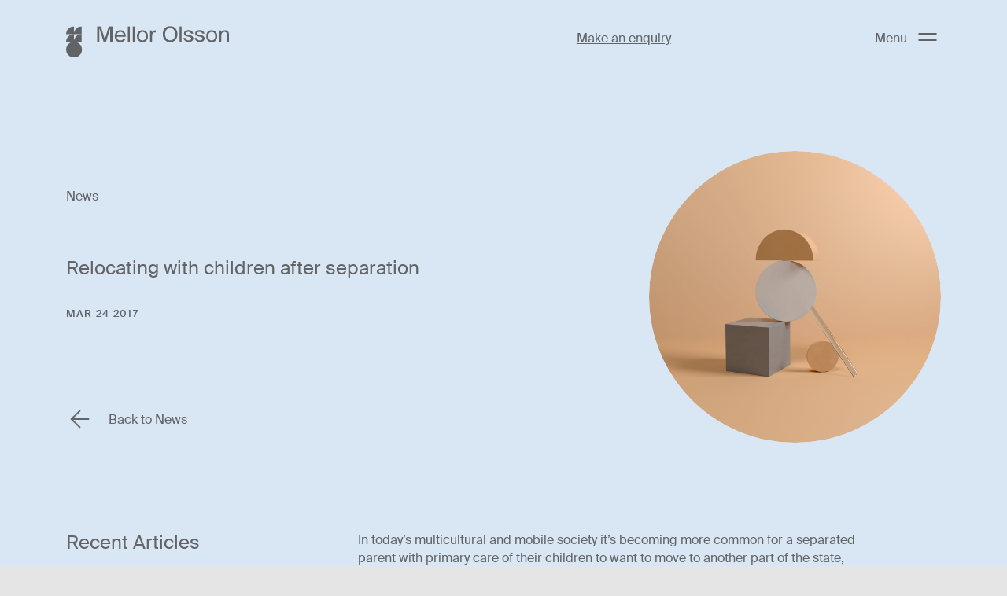

--- FILE ---
content_type: text/html; charset=UTF-8
request_url: https://www.molawyers.com.au/news-events/news/relocating-with-children-after-separation
body_size: 12769
content:
<!doctype html><html
class="no-js theme-sky" data-page="" lang="en-AU"><head><meta
charset="utf-8"><meta
content="IE=edge,chrome=1" http-equiv="X-UA-Compatible"><meta
http-equiv="x-ua-compatible" content="IE=edge" /><meta
content="width=device-width, initial-scale=1.0" name="viewport"><link
rel="apple-touch-icon" sizes="180x180" href="/apple-touch-icon.png"><link
rel="icon" type="image/png" sizes="32x32" href="/favicon-32x32.png"><link
rel="icon" type="image/png" sizes="16x16" href="/favicon-16x16.png"><link
rel="manifest" href="/site.webmanifest"><link
rel="mask-icon" href="/safari-pinned-tab.svg" color="#dfab7f"><meta
name="msapplication-TileColor" content="#d9e7f4"><meta
name="theme-color" content="#d9e7f4"><link
rel="stylesheet" href="/assets/build/css/main-4cd3dcd6ae.css" type="text/css">
<title>Relocating with children after separation • Mellor Olsson Lawyers</title>
<script>dl = [];
(function(w,d,s,l,i){w[l]=w[l]||[];w[l].push({'gtm.start':
new Date().getTime(),event:'gtm.js'});var f=d.getElementsByTagName(s)[0],
j=d.createElement(s),dl=l!='dataLayer'?'&l='+l:'';j.async=true;j.src=
'//www.googletagmanager.com/gtm.js?id='+i+dl;f.parentNode.insertBefore(j,f);
})(window,document,'script','dl','GTM-PFGSR9D');
</script><meta name="generator" content="SEOmatic">
<meta name="keywords" content="law firm,lawyers,south australia,australia,adelaide,legal practice,legal advice">
<meta name="description" content="Mellor Olsson is one of the largest and oldest law firms operating in South Australia, employing over 90 staff. We pride ourselves on being approachable and providing quality legal advice and service to our clients.">
<meta name="referrer" content="no-referrer-when-downgrade">
<meta name="robots" content="all">
<meta content="157972640894625" property="fb:profile_id">
<meta content="en_AU" property="og:locale">
<meta content="Mellor Olsson Lawyers" property="og:site_name">
<meta content="website" property="og:type">
<meta content="https://www.molawyers.com.au/news-events/news/relocating-with-children-after-separation" property="og:url">
<meta content="Relocating with children after separation" property="og:title">
<meta content="Mellor Olsson is one of the largest and oldest law firms operating in South Australia, employing over 90 staff. We pride ourselves on being approachable and providing quality legal advice and service to our clients." property="og:description">
<meta content="https://www.molawyers.com.au/assets/volumes/images/Logos/_1200x630_crop_center-center_82_none/shape-1.png?mtime=1571871107" property="og:image">
<meta content="1200" property="og:image:width">
<meta content="630" property="og:image:height">
<meta content="Relocating with children after separation" property="og:image:alt">
<meta content="https://www.linkedin.com/company/mellorolsson" property="og:see_also">
<meta content="https://www.facebook.com/mellorolsson" property="og:see_also">
<meta name="twitter:card" content="summary_large_image">
<meta name="twitter:creator" content="@">
<meta name="twitter:title" content="Relocating with children after separation">
<meta name="twitter:description" content="Mellor Olsson is one of the largest and oldest law firms operating in South Australia, employing over 90 staff. We pride ourselves on being approachable and providing quality legal advice and service to our clients.">
<meta name="twitter:image" content="https://www.molawyers.com.au/assets/volumes/images/Logos/_800x418_crop_center-center_82_none/shape-1.png?mtime=1571871107">
<meta name="twitter:image:width" content="800">
<meta name="twitter:image:height" content="418">
<meta name="twitter:image:alt" content="Relocating with children after separation">
<link href="https://www.molawyers.com.au/news-events/news/relocating-with-children-after-separation" rel="canonical">
<link href="https://www.molawyers.com.au/" rel="home">
<link type="text/plain" href="https://www.molawyers.com.au/humans.txt" rel="author">
<link href="https://www.molawyers.com.au/cpresources/a7ddade6/css/formie-theme.css?v=1762398877" rel="stylesheet"></head><body
data-icons="/assets/build/icons-e1598c9dc8.svg"><noscript><iframe src="//www.googletagmanager.com/ns.html?id=GTM-PFGSR9D"
height="0" width="0" style="display:none;visibility:hidden"></iframe></noscript>
<!--[if lt IE 10]><section
class="warning">
Did you know that your web browser is a bit old? Some of the content on this site might not work right as a result. <a
href="http://whatbrowser.org">Upgrade your browser</a> for a faster, better, and safer web experience.</section>
<![endif]--><a
class="skip-to-content" href="#main-content">
<span>Skip to main content</span>
</a><div
class="wrapper"><header
class="header theme-sky"><div
class="header__container"><a
class="header__logo" href="/">
<svg
id="Layer_1" version="1.1" viewbox="0 0 289 56" x="0" xml:space="preserve" xmlns="http://www.w3.org/2000/svg" y="0">
<path
class="st0" d="M14.1 56c7.8 0 14.1-6.3 14.1-14.1s-6.3-14.1-14.1-14.1S0 34.1 0 41.9 6.3 56 14.1 56zM0 14.4h13.9V.5C6.3.5 0 6.7 0 14.4z"/><path
class="st0" d="M13.7 14.4h13.9V.5c-7.7 0-13.9 6.2-13.9 13.9z"/><path
class="st0" d="M0 28.1h13.9V14.2C6.3 14.2 0 20.4 0 28.1z"/><path
class="st0" d="M13.7 28.1h13.9V14.2c-7.7 0-13.9 6.2-13.9 13.9zM59.1 4v24.1h-3.9V.5h6.5l7 23 7-23h6.5v27.6h-3.9V4l-7.6 24.1h-4.1L59.1 4zm31.4 17.9c.4.8.9 1.5 1.5 2s1.3.9 2 1.2c.7.3 1.5.4 2.2.4 1.5 0 2.7-.3 3.6-.9.9-.6 1.6-1.4 2-2.5h3.6c-.2.9-.6 1.7-1.1 2.5-.5.8-1.2 1.5-1.9 2-.8.6-1.7 1.1-2.7 1.4-1 .3-2.2.5-3.4.5-1.6 0-3.1-.3-4.3-.8-1.2-.5-2.3-1.3-3.1-2.2-.9-1-1.5-2.1-1.9-3.4-.4-1.3-.7-2.7-.7-4.2 0-1.6.2-3.1.8-4.4.5-1.3 1.2-2.4 2.1-3.4.9-.9 2-1.6 3.1-2.1 1.2-.5 2.5-.7 3.9-.7 1.6 0 2.9.3 4.2.9 1.2.6 2.3 1.4 3.1 2.5.8 1.1 1.4 2.3 1.8 3.7.4 1.4.5 2.9.4 4.6H90c-.1 1.1.1 2.1.5 2.9zm3.3-11.3c-.7.2-1.3.6-1.9 1-.6.5-1 1.1-1.4 1.8-.3.7-.5 1.6-.6 2.6H102c0-.7-.2-1.4-.4-2.1-.3-.7-.7-1.3-1.1-1.9-.5-.5-1.1-1-1.8-1.3-.7-.3-1.6-.5-2.5-.5-.9 0-1.6.1-2.4.4zm15.7 17.5V.5h3.5v27.6h-3.5zm8.9 0V.5h3.5v27.6h-3.5zm20.7-20.2c1.2.4 2.2 1.1 3.1 1.9.9.9 1.7 2 2.2 3.3.6 1.3.9 2.9.9 4.8 0 1.8-.3 3.4-.9 4.8-.6 1.3-1.3 2.5-2.2 3.3-.9.9-2 1.5-3.1 1.9-1.2.4-2.3.6-3.6.6-1.2 0-2.4-.2-3.6-.6-1.2-.4-2.2-1.1-3.1-1.9-.9-.9-1.7-2-2.2-3.3-.6-1.3-.9-2.9-.9-4.8 0-1.8.3-3.4.9-4.8.6-1.3 1.3-2.5 2.2-3.3.9-.9 2-1.5 3.1-1.9 1.2-.4 2.3-.6 3.6-.6 1.2 0 2.4.2 3.6.6zm-9.2 13.5c.3 1 .8 1.8 1.3 2.4.6.6 1.2 1.1 2 1.3.7.3 1.5.4 2.3.4.8 0 1.6-.2 2.3-.4.7-.3 1.4-.8 2-1.4.6-.6 1.2-1.4 1.6-2.4.3-.9.5-2.1.5-3.4 0-1.4-.3-2.5-.7-3.5-.3-1-.8-1.8-1.4-2.4-.6-.6-1.2-1.1-2-1.3-.7-.3-1.5-.4-2.3-.4-.8 0-1.6.1-2.3.4-.7.3-1.4.7-2 1.3-.6.6-1 1.4-1.3 2.4-.3 1-.5 2.1-.5 3.6 0 1.3.2 2.5.5 3.4zm28.5-10.3h-.9c-1.6 0-2.8.5-3.6 1.4-.8 1-1.2 2.6-1.2 4.8V28h-3.5V7.6h3.4v3.6c.5-1.2 1.3-2 2.2-2.7 1-.6 2.2-.9 3.5-1h1v3.7c-.3 0-.6-.1-.9-.1zm38.3 8.9c-.6 1.8-1.5 3.3-2.6 4.5-1.1 1.3-2.5 2.2-4.1 3-1.6.7-3.4 1.1-5.4 1.1-2 0-3.8-.4-5.4-1.1s-2.9-1.7-4.1-3c-1.1-1.3-2-2.8-2.6-4.5-.6-1.8-.9-3.7-.9-5.8s.3-4 .9-5.8c.6-1.8 1.5-3.3 2.6-4.5 1.1-1.3 2.5-2.2 4.1-2.9 1.6-.7 3.4-1.1 5.4-1.1 2 0 3.8.4 5.4 1.1 1.6.7 2.9 1.7 4.1 2.9 1.1 1.3 2 2.7 2.6 4.5.6 1.8.9 3.7.9 5.8 0 2.2-.3 4.1-.9 5.8zm-20.3-1c.4 1.4 1.1 2.5 1.9 3.5.8.9 1.8 1.6 2.8 2.1 1.1.5 2.3.7 3.6.7 1.2 0 2.4-.2 3.5-.7 1.1-.5 2-1.2 2.9-2.1.8-.9 1.4-2.1 1.9-3.5.4-1.4.7-2.9.7-4.7 0-1.8-.2-3.4-.7-4.7-.4-1.4-1.1-2.5-1.9-3.4-.8-.9-1.8-1.6-2.9-2.1s-2.3-.7-3.5-.7c-1.3 0-2.5.2-3.6.7-1.1.5-2 1.2-2.8 2.1-.8.9-1.4 2.1-1.9 3.4-.4 1.4-.7 2.9-.7 4.7 0 1.7.2 3.3.7 4.7zm25 9.1V.5h3.5v27.6h-3.5zM220.1 11c-.9-.5-1.9-.8-3.1-.8-.5 0-1 0-1.5.1s-1 .2-1.4.4c-.4.2-.7.5-1 .8-.2.3-.4.7-.4 1.2 0 .8.3 1.4.8 1.8.5.4 1.3.7 2.3.9l2.9.6c.9.2 1.8.4 2.7.7.8.3 1.6.7 2.2 1.1.7.4 1.1 1.1 1.6 1.7.4.7.6 1.5.6 2.5s-.2 1.9-.7 2.7c-.4.8-1 1.5-1.8 2-.7.5-1.6.9-2.7 1.2-1 .3-2.1.4-3.3.4-1.3 0-2.5-.2-3.6-.6-1-.4-1.9-.9-2.7-1.6-.7-.7-1.3-1.4-1.8-2.3-.4-.9-.7-1.8-.8-2.6h3.6c.3 1.3.8 2.3 1.7 3.1.8.7 2 1.1 3.6 1.1 1.3 0 2.5-.3 3.4-.8.9-.5 1.4-1.3 1.4-2.2 0-.5-.1-.9-.3-1.3-.2-.4-.5-.7-.9-1-.4-.3-.8-.5-1.3-.7-.5-.2-1-.3-1.6-.4l-3-.6-2.1-.6c-.7-.2-1.3-.6-1.9-1-.6-.5-1-1-1.3-1.6-.3-.7-.5-1.5-.5-2.4 0-.9.2-1.7.7-2.4.4-.7 1-1.3 1.8-1.8.7-.5 1.6-.9 2.6-1.1s2-.4 3.2-.4c2.2 0 4 .6 5.5 1.7 1.4 1.1 2.3 2.7 2.6 4.7H222c-.5-1.1-1-2-1.9-2.5zm20 0c-.9-.5-1.9-.8-3.1-.8-.5 0-1 0-1.5.1s-1 .2-1.4.4c-.4.2-.7.5-1 .8-.2.3-.4.7-.4 1.2 0 .8.3 1.4.8 1.8.5.4 1.3.7 2.3.9l2.9.6c.9.2 1.8.4 2.7.7.8.3 1.6.7 2.2 1.1.7.4 1.1 1.1 1.6 1.7.4.7.6 1.5.6 2.5s-.2 1.9-.7 2.7c-.4.8-1 1.5-1.8 2-.7.5-1.6.9-2.7 1.2-1 .3-2.1.4-3.3.4-1.3 0-2.5-.2-3.6-.6-1-.4-1.9-.9-2.7-1.6-.7-.7-1.3-1.4-1.8-2.3-.4-.9-.7-1.8-.8-2.6h3.6c.3 1.3.8 2.3 1.7 3.1.8.7 2 1.1 3.6 1.1 1.3 0 2.5-.3 3.4-.8.9-.5 1.4-1.3 1.4-2.2 0-.5-.1-.9-.3-1.3-.2-.4-.5-.7-.9-1-.4-.3-.8-.5-1.3-.7-.5-.2-1-.3-1.6-.4l-3-.6-2.1-.6c-.7-.2-1.3-.6-1.9-1-.6-.5-1-1-1.4-1.6-.3-.7-.5-1.5-.5-2.4 0-.9.2-1.7.7-2.4.4-.7 1-1.3 1.8-1.8.7-.5 1.6-.9 2.6-1.1s2-.4 3.2-.4c2.2 0 4 .6 5.5 1.7 1.4 1.1 2.3 2.7 2.6 4.7h-3.6c-.4-1.1-.9-2-1.8-2.5zm22-3.1c1.2.4 2.2 1.1 3.1 1.9.9.9 1.7 2 2.2 3.3.6 1.3.9 2.9.9 4.8 0 1.8-.3 3.4-.9 4.8-.6 1.3-1.3 2.5-2.2 3.3-.9.9-2 1.5-3.1 1.9-1.2.4-2.3.6-3.6.6-1.2 0-2.4-.2-3.6-.6-1.2-.4-2.2-1.1-3.1-1.9-.9-.9-1.7-2-2.2-3.3-.6-1.3-.9-2.9-.9-4.8 0-1.8.3-3.4.9-4.8.6-1.3 1.3-2.5 2.2-3.3.9-.9 2-1.5 3.1-1.9 1.2-.4 2.3-.6 3.6-.6 1.3 0 2.4.2 3.6.6zm-9.2 13.5c.3 1 .8 1.8 1.3 2.4.6.6 1.2 1.1 2 1.3.7.3 1.5.4 2.3.4s1.6-.2 2.3-.4c.7-.3 1.4-.8 2-1.4.6-.6 1-1.4 1.4-2.4.3-.9.5-2.1.5-3.4 0-1.4-.2-2.5-.5-3.5s-.8-1.8-1.4-2.4c-.6-.6-1.2-1.1-2-1.3-.7-.3-1.5-.4-2.3-.4s-1.6.1-2.3.4c-.7.3-1.4.7-2 1.3-.6.6-1 1.4-1.3 2.4-.3 1-.5 2.1-.5 3.6 0 1.3.2 2.5.5 3.4zm25.2-13.1c1.1-.7 2.5-1 4.2-1 1.2 0 2.3.2 3.1.6.9.4 1.6.9 2.1 1.6.5.7.9 1.5 1.1 2.5.2 1 .4 2 .4 3.2v12.9h-3.5V16.2c0-.8 0-1.6-.2-2.2-.1-.7-.3-1.3-.6-1.9-.3-.5-.7-1-1.3-1.3-.6-.3-1.4-.5-2.4-.5-1.7 0-3 .6-4 1.7s-1.4 2.8-1.4 5v11.1h-3.5V7.6h3.5v3.1c.6-1 1.5-1.8 2.5-2.4z"/></svg>
</a><div
class="header__column"><a
href="https://www.molawyers.com.au/contact#contactForm" class="header__cta">Make an enquiry</a><button
class="header__hamburger hamburger hamburger--collapse" data-smallmenu-trigger type="button">
<span
class="hamburger__label">
Menu
</span>
<span
class="hamburger__box">
<span
class="hamburger__inner"></span>
</span>
</button></div></div></header><nav
class="navigation theme-stone" data-smallmenu><div
class="navigation__container"><div
class="navigation__main-menu"><form
action="/search" class="form navigation__search">
<input
type="search" name="q" placeholder="Search"x class="navigation__search-input">
<button
type="submit" aria-label="Search" class="navigation__search-button">
<span
class="icon icon-search navigation__search-icon"
>
<svg><use
xlink:href="#icon-search"/></svg>
</span></button></form><ul
class="navigation__list"><li
class="navigation__item">
<a
href="https://www.molawyers.com.au/about" class="navigation__link">About</a></li><li
class="navigation__item">
<a
href="https://www.molawyers.com.au/services" class="navigation__link">Services</a></li><li
class="navigation__item">
<a
href="https://www.molawyers.com.au/team" class="navigation__link">Team</a></li><li
class="navigation__item">
<a
href="https://www.molawyers.com.au/news-events" class="navigation__link">News &amp; Events</a></li><li
class="navigation__item">
<a
href="https://www.molawyers.com.au/working-at-mellor-olsson-2-2" class="navigation__link">Working at Mellor Olsson</a></li><li
class="navigation__item">
<a
href="https://www.molawyers.com.au/careers" class="navigation__link">Careers</a></li><li
class="navigation__item">
<a
href="https://www.molawyers.com.au/contact" class="navigation__link">Contact</a></li></ul></div><div
class="navigation__contact-info contact-info"><ul
class="contact-info__list"><li
class="contact-info__item"><div
class="navigation__contact contact">
<a
href="tel:0884143400" class="contact__row contact__row--phone">Adelaide <br> 08 8414 3400</a></div></li><li
class="contact-info__item"><div
class="navigation__contact contact">
<a
href="tel:0886823133" class="contact__row contact__row--phone">Port Lincoln <br> 08 8682 3133</a></div></li><li
class="contact-info__item"><div
class="navigation__contact contact">
<a
href="tel:0888421833" class="contact__row contact__row--phone">Clare <br> 08 8842 1833</a></div></li><li
class="contact-info__item"><div
class="navigation__contact contact">
<a
href="tel:0885611000" class="contact__row contact__row--phone">Barossa Valley <br> 08 8561 1000</a></div></li><li
class="contact-info__item"><div
class="navigation__contact contact">
<a
href="tel:1300414414" class="contact__row contact__row--phone">Bordertown <br> 1300 414 414</a></div></li><li
class="contact-info__item"><div
class="navigation__contact contact">
<a
href="tel:1300414414" class="contact__row contact__row--phone">Kadina <br> 1300 414 414</a></div></li><li
class="contact-info__item"><div
class="navigation__contact contact">
<a
href="tel:1300414414" class="contact__row contact__row--phone">Keith <br> 1300 414 414</a></div></li><li
class="contact-info__item"><div
class="navigation__contact contact">
<a
href="tel:1300414414" class="contact__row contact__row--phone">McLaren Vale <br> 1300 414 414</a></div></li></ul></div></div></nav><div
class="container theme-sky"><section
class="banner banner--circle theme-sky"><div
class="banner__container"><div
class="banner__content"><div
class="banner__text">
<span
class="banner__heading">News</span><h1 class="banner__title">Relocating with children after separation</h1>
<span
class="banner__date">Mar 24 2017</span></div><div
class="banner__breadcrumbs">
<a
class="button button--back button--icon button--inline-block theme-sky"  href="https://www.molawyers.com.au/news-events/news"
><div
class="button__inner">
<span
class="button__text">Back to News</span>
<span
class="button__icon" aria-hidden="true">
<span
class="icon icon-arrow button__svg"
>
<svg><use
xlink:href="#icon-arrow"/></svg>
</span></span></div>
</a></div></div><figure
class="banner__figure">
<picture
class="lazy lazy--background banner__image"><img
class="lazyload lazy__image" src="data:image/svg+xml;charset=utf-8,%3Csvg%20xmlns%3D%27http%3A%2F%2Fwww.w3.org%2F2000%2Fsvg%27%20width%3D%27640%27%20height%3D%27640%27%20style%3D%27background%3Atransparent%27%2F%3E" alt="" data-parent-fit="cover" data-sizes="auto" data-src="https://www.molawyers.com.au/assets/resized/assets/build/img/shape-4-e30ff6a2d9_a28930b60decd87861cb5491ed347d73_dcd4b851eab0fdc82c7554dc6e8ca81c.png" data-srcset="https://www.molawyers.com.au/assets/resized/assets/build/img/shape-4-e30ff6a2d9_a28930b60decd87861cb5491ed347d73_dcd4b851eab0fdc82c7554dc6e8ca81c.png 640w 640h" /><div
class="lazy__placeholder" aria-hidden="true"></div></picture></figure></div></section><div
id="main-content"><main><section
class="internal theme-sky "><div
class="internal__container"><div
class="internal__content "><article
class="internal__article"><div
class="block block--rich-text"><div
class="richtext"><p>In today’s multicultural and mobile society it’s becoming more common for a separated parent with primary care of their children to want to move to another part of the state, country or overseas. The less frequently considered side of this is whether it is reasonable to disrupt the other parent’s relationship with their children because of one parent’s desire to move away from where they lived as a family.</p><p>Unfortunately, disputes over the relocation of a parent with their children are becoming more common.</p><p>When considering children’s matters, the<em> Family Law Act (Cth) 1975</em> prescribes that the court must have the best interests of the children as its paramount consideration. This may not always be aligned with the wishes of the parents and what they believe will make them happy.</p><p><em>“Whatever weight should be accorded to a right of freedom of mobility of a parent, it must defer to the expressed paramount consideration, the welfare of the child if that were to be adversely affected by a movement of a parent.” U v U [2002] HCA 36<strong> </strong>Gummow and Callinan JJ.</em></p><p>There are some very clear cut cases where relocation is necessary and deemed to be in the best interests of the children for example, where a child suffers from a medical condition and treatment is not available in their rural residential location.</p><p>An example where relocation might be acceptable is where the parent without primary care, who spends time with their children only during school holidays, has relocated away from their residential rural location and the primary parent and children also move to another location. This situation may be agreeable if there is no significant increase in travel costs involved for the parents as it doesn’t impact on the time the children spend or would have spent with their non-primary parent.</p><p>Other cases however are particularly difficult, hard fought, and controversial with a higher degree of complexity than ‘usual’ parenting matters, and are difficult to settle. These cases concern children who spend significant time and have a close relationship with each of their parents. The presence of extended family members, their role in caring for the children and the children’s relationship with them is also of relevance.</p><p>If you are the parent who is wishing to relocate, you must consider how your relocation will affect the children’s relationship with their other parent. If the children are younger than 12 years of age then an interruption in the time they usually spend with their other parent will have a long term and significant effect on their relationship. Children older than this may have already built a strong bond with their non-primary parent and not seeing them weekly will not necessarily have an impact on this relationship. As children get older, they are also better able to independently communicate with others, including relatives, thus maintaining a close bond and relationship.</p><p>A relocation with children overseas is a much more difficult and complex decision as it involves a possible change in culture and language and there may be political instability in the chosen country. Often we see a primary parent who wishes to relocate back to their own country of origin where they have relatives and a support network but this may not be the children’s country of birth, or even a place with which they are familiar. There are many factors to consider in these cases including those mentioned above as well as the economic circumstances of the parties, their ability to fund the children’s future travel between countries to see the other parent and their willingness to assist in keeping up the relationship of the children with the ‘left behind’ parent.</p><p>Taking children out of the country and keeping them there against the wishes of the other parent involves additional issues, some of which require urgent action. For example, the laws in some other countries do not allow for much recognition of rights and principles which are fundamental to family law in Australia.</p><p>If you are considering relocating with your children or you believe the other parent of your children wishes to do so, or has done so, you should speak to a Family Law specialist immediately. Relocation disputes often find their way into the Court and can then take a significant period of time to resolve so it’s important to get legal advice as soon as you can.</p></div></div></article></div><aside
class="internal__aside"><div
class="list"><h2 class="list__heading">
Recent Articles</h2><ul
class="list__container"><li
class="list__item">
<a
href="https://www.molawyers.com.au/news-events/news/personal-injury-september-article" class="list__link">
<span
class="list__label">Face Value: The Legal Cost of Beauty</span>
<span
class="list__icon">
<span
class="icon icon-arrow"
>
<svg><use
xlink:href="#icon-arrow"/></svg>
</span></span>
</a></li><li
class="list__item">
<a
href="https://www.molawyers.com.au/news-events/news/christmas-arrangements-for-separated-families" class="list__link">
<span
class="list__label">Christmas Arrangements for Separated Families</span>
<span
class="list__icon">
<span
class="icon icon-arrow"
>
<svg><use
xlink:href="#icon-arrow"/></svg>
</span></span>
</a></li><li
class="list__item">
<a
href="https://www.molawyers.com.au/news-events/news/set-off-clauses-under-fire-federal-court-reshapes-salary-arrangements" class="list__link">
<span
class="list__label">Set-off clauses under fire: Federal Court reshapes salary arrangements</span>
<span
class="list__icon">
<span
class="icon icon-arrow"
>
<svg><use
xlink:href="#icon-arrow"/></svg>
</span></span>
</a></li><li
class="list__item">
<a
href="https://www.molawyers.com.au/news-events/news/have-you-reviewed-your-discretionary-trust-lately-frequently-asked-questions" class="list__link">
<span
class="list__label">Have you reviewed your discretionary trust lately? Frequently asked questions</span>
<span
class="list__icon">
<span
class="icon icon-arrow"
>
<svg><use
xlink:href="#icon-arrow"/></svg>
</span></span>
</a></li><li
class="list__item">
<a
href="https://www.molawyers.com.au/news-events/news/recent-changes-to-the-retail-and-commercial-leases-1995-what-landlords-and-tenants-need-to-know" class="list__link">
<span
class="list__label">Recent Changes to the Retail and Commercial Leases Act 1995: What Landlords and Tenants Need to Know</span>
<span
class="list__icon">
<span
class="icon icon-arrow"
>
<svg><use
xlink:href="#icon-arrow"/></svg>
</span></span>
</a></li></ul></div><div
class="list"><h2 class="list__heading">
Related Individual Services</h2><ul
class="list__container"><li
class="list__item">
<a
href="https://www.molawyers.com.au/services/individual/divorce-family-issues" class="list__link">
<span
class="list__label">Divorce &amp; Family Issues</span>
<span
class="list__icon">
<span
class="icon icon-arrow"
>
<svg><use
xlink:href="#icon-arrow"/></svg>
</span></span>
</a></li></ul></div></aside></div></section></main></div></div><footer
class="footer theme-sky"><div
id="mailinglist" class="form-block  theme-stone "><div
class="form-block__container"><div
class="form-block__column form-block__column--image"><picture
class="lazy lazy--background">
<img
class="lazyload lazy__image" src="data:image/svg+xml;charset=utf-8,%3Csvg%20xmlns%3D%27http%3A%2F%2Fwww.w3.org%2F2000%2Fsvg%27%20width%3D%27825%27%20height%3D%27594%27%20style%3D%27background%3Atransparent%27%2F%3E" alt="Simple Mellor 2019 08 Aug 30 1874" data-parent-fit="cover" data-sizes="auto" data-src="https://www.molawyers.com.au/assets/resized/images/Photos/Square/5531/Simple_Mellor_2019_08_Aug_30_1874_a28930b60decd87861cb5491ed347d73_79bc25a238cf8c49af70481f1e893f6d.jpg" data-srcset="https://www.molawyers.com.au/assets/resized/images/Photos/Square/5531/Simple_Mellor_2019_08_Aug_30_1874_a28930b60decd87861cb5491ed347d73_79bc25a238cf8c49af70481f1e893f6d.jpg 825w 594h" /><div
class="lazy__placeholder" aria-hidden="true"></div>
</picture></div><div
class="form-block__column form-block__column--copy"><h2 class="form-block__heading">Subscribe</h2><div
class="form-block__summary">Subscribe to receive news and event information</div><div
class="form-block__form"><div
class="fui-i"><form
id="fui-mailingList-tbmcos" class="fui-form fui-labels-above-input" method="post" enctype="multipart/form-data" accept-charset="utf-8" data-fui-form="{&quot;formHashId&quot;:&quot;fui-mailingList-tbmcos&quot;,&quot;formId&quot;:41918,&quot;formHandle&quot;:&quot;mailingList&quot;,&quot;registeredJs&quot;:[{&quot;src&quot;:&quot;https:\/\/www.molawyers.com.au\/cpresources\/a7ddade6\/js\/captchas\/recaptcha-v3.js?v=1762398877&quot;,&quot;module&quot;:&quot;FormieRecaptchaV3&quot;,&quot;settings&quot;:{&quot;siteKey&quot;:&quot;6LdZXgIqAAAAAK-F1TFx_ZUC7JqDWo7YC766MSd2&quot;,&quot;formId&quot;:&quot;fui-mailingList-tbmcos&quot;,&quot;theme&quot;:&quot;light&quot;,&quot;size&quot;:&quot;normal&quot;,&quot;badge&quot;:&quot;bottomright&quot;,&quot;language&quot;:&quot;en-GB&quot;,&quot;submitMethod&quot;:&quot;ajax&quot;,&quot;hasMultiplePages&quot;:false,&quot;loadingMethod&quot;:&quot;asyncDefer&quot;,&quot;enterpriseType&quot;:&quot;score&quot;}}],&quot;settings&quot;:{&quot;submitMethod&quot;:&quot;ajax&quot;,&quot;submitActionMessage&quot;:&quot;&lt;p&gt;Form has been successfully submitted.&lt;\/p&gt;&quot;,&quot;submitActionMessageTimeout&quot;:null,&quot;submitActionMessagePosition&quot;:&quot;top-form&quot;,&quot;submitActionFormHide&quot;:true,&quot;submitAction&quot;:&quot;message&quot;,&quot;submitActionTab&quot;:null,&quot;errorMessage&quot;:&quot;&lt;p&gt;Couldn’t save submission due to errors.&lt;\/p&gt;&quot;,&quot;errorMessagePosition&quot;:&quot;top-form&quot;,&quot;loadingIndicator&quot;:null,&quot;loadingIndicatorText&quot;:null,&quot;validationOnSubmit&quot;:true,&quot;validationOnFocus&quot;:false,&quot;scrollToTop&quot;:true,&quot;hasMultiplePages&quot;:false,&quot;pages&quot;:[{&quot;settings&quot;:{&quot;submitButtonLabel&quot;:&quot;Submit&quot;,&quot;backButtonLabel&quot;:&quot;Previous&quot;,&quot;showBackButton&quot;:true,&quot;saveButtonLabel&quot;:&quot;Save&quot;,&quot;showSaveButton&quot;:false,&quot;saveButtonStyle&quot;:&quot;link&quot;,&quot;buttonsPosition&quot;:&quot;left&quot;,&quot;cssClasses&quot;:null,&quot;containerAttributes&quot;:null,&quot;inputAttributes&quot;:null,&quot;enableNextButtonConditions&quot;:false,&quot;nextButtonConditions&quot;:[],&quot;enablePageConditions&quot;:false,&quot;pageConditions&quot;:[],&quot;enableJsEvents&quot;:false,&quot;jsGtmEventOptions&quot;:[]},&quot;id&quot;:398,&quot;layoutId&quot;:60,&quot;name&quot;:&quot;Page 1&quot;,&quot;uid&quot;:&quot;0d36d729-0c81-484f-b4d7-c9e9050a5508&quot;,&quot;userCondition&quot;:null,&quot;elementCondition&quot;:null}],&quot;themeConfig&quot;:{&quot;loading&quot;:{&quot;class&quot;:&quot;fui-loading&quot;},&quot;errorMessage&quot;:{&quot;class&quot;:&quot;fui-error-message&quot;},&quot;disabled&quot;:{&quot;class&quot;:&quot;fui-disabled&quot;},&quot;tabError&quot;:{&quot;class&quot;:&quot;fui-tab-error&quot;},&quot;tabActive&quot;:{&quot;class&quot;:&quot;fui-tab-active&quot;},&quot;tabComplete&quot;:{&quot;class&quot;:&quot;fui-tab-complete&quot;},&quot;successMessage&quot;:{&quot;class&quot;:&quot;fui-success-message&quot;},&quot;alert&quot;:{&quot;class&quot;:&quot;fui-alert&quot;},&quot;alertError&quot;:{&quot;class&quot;:&quot;fui-alert fui-alert-error fui-alert-top-form&quot;,&quot;role&quot;:&quot;alert&quot;,&quot;data-fui-alert&quot;:true},&quot;alertSuccess&quot;:{&quot;class&quot;:&quot;fui-alert fui-alert-success fui-alert-top-form&quot;,&quot;role&quot;:&quot;alert&quot;,&quot;data-fui-alert&quot;:true},&quot;page&quot;:{&quot;id&quot;:&quot;fui-mailingList-tbmcos-p-398&quot;,&quot;class&quot;:&quot;fui-page&quot;,&quot;data-index&quot;:&quot;0&quot;,&quot;data-id&quot;:&quot;398&quot;,&quot;data-fui-page&quot;:true},&quot;progress&quot;:{&quot;class&quot;:&quot;fui-progress&quot;,&quot;data-fui-progress&quot;:true},&quot;tab&quot;:{&quot;class&quot;:&quot;fui-tab&quot;},&quot;success&quot;:{&quot;class&quot;:&quot;fui-success&quot;},&quot;error&quot;:{&quot;class&quot;:&quot;fui-error-message&quot;},&quot;fieldErrors&quot;:{&quot;class&quot;:&quot;fui-errors&quot;},&quot;fieldError&quot;:{&quot;class&quot;:&quot;fui-error-message&quot;}},&quot;redirectUrl&quot;:&quot;&quot;,&quot;currentPageId&quot;:398,&quot;outputJsTheme&quot;:true,&quot;enableUnloadWarning&quot;:true,&quot;enableBackSubmission&quot;:true,&quot;ajaxTimeout&quot;:10,&quot;outputConsoleMessages&quot;:true,&quot;baseActionUrl&quot;:&quot;https:\/\/www.molawyers.com.au\/index.php?p=actions&quot;,&quot;refreshTokenUrl&quot;:&quot;https:\/\/www.molawyers.com.au\/index.php?p=actions\/formie\/forms\/refresh-tokens&amp;form=FORM_PLACEHOLDER&quot;,&quot;scriptAttributes&quot;:[]}}" data-form-submit-method="ajax" data-form-submit-action="message"><input
type="hidden" name="CRAFT_CSRF_TOKEN" value="CXzPx8qL-Qey5n0wHUM7TFUomP6nB9X0x9dLIVSD5gDN8ytKiRo3JWRPuJOjyKkzn54uBW4WWgM5Xv-P0UOcl5WEPmhk8rM3m6VxLvprABU=" autocomplete="off"><input
type="hidden" name="action" value="formie/submissions/submit"><input
type="hidden" name="submitAction" value="submit"><input
type="hidden" name="handle" value="mailingList"><input
type="hidden" name="siteId" value="1"><div
class="fui-form-container"><div
id="fui-mailingList-tbmcos-p-398" class="fui-page" data-index="0" data-id="398" data-fui-page><div
class="fui-page-container"><div
class="fui-row fui-page-row" data-fui-field-count="1"><div
class="fui-field fui-type-single-line-text fui-label-above-input fui-subfield-label-above-input fui-instructions-above-input fui-field-required fui-page-field" data-field-handle="fullName" data-field-type="single-line-text"><div
class="fui-field-container"><label
class="fui-label" for="fui-mailingList-tbmcos-fields-fullName">Full name&nbsp;<span
class="fui-required" aria-hidden="true">*</span></label><div
class="fui-input-container"><input
type="text" id="fui-mailingList-tbmcos-fields-fullName" class="fui-input" name="fields[fullName]" value="" required data-fui-id="mailingList-fullName"></div></div></div></div><div
class="fui-row fui-page-row" data-fui-field-count="1"><div
class="fui-field fui-type-email fui-label-above-input fui-subfield-label-above-input fui-instructions-above-input fui-field-required fui-page-field" data-field-handle="email" data-field-type="email"><div
class="fui-field-container"><label
class="fui-label" for="fui-mailingList-tbmcos-fields-email">Email&nbsp;<span
class="fui-required" aria-hidden="true">*</span></label><div
class="fui-input-container"><input
type="email" id="fui-mailingList-tbmcos-fields-email" class="fui-input" name="fields[email]" value="" autocomplete="email" required data-fui-id="mailingList-email"></div></div></div></div></div><div
class="formie-recaptcha-placeholder" data-recaptcha-placeholder></div><div
class="fui-btn-wrapper fui-btn-left"><button
type="submit" class="fui-btn fui-submit" data-submit-action="submit">Submit</button></div></div></div></form></div></div></div></div></div><div
class="footer__container"><div
class="footer__brand"><div
class="footer__logo">
<svg
id="Layer_1" version="1.1" viewbox="0 0 289 56" x="0" xml:space="preserve" xmlns="http://www.w3.org/2000/svg" y="0">
<path
class="st0" d="M14.1 56c7.8 0 14.1-6.3 14.1-14.1s-6.3-14.1-14.1-14.1S0 34.1 0 41.9 6.3 56 14.1 56zM0 14.4h13.9V.5C6.3.5 0 6.7 0 14.4z"/><path
class="st0" d="M13.7 14.4h13.9V.5c-7.7 0-13.9 6.2-13.9 13.9z"/><path
class="st0" d="M0 28.1h13.9V14.2C6.3 14.2 0 20.4 0 28.1z"/><path
class="st0" d="M13.7 28.1h13.9V14.2c-7.7 0-13.9 6.2-13.9 13.9zM59.1 4v24.1h-3.9V.5h6.5l7 23 7-23h6.5v27.6h-3.9V4l-7.6 24.1h-4.1L59.1 4zm31.4 17.9c.4.8.9 1.5 1.5 2s1.3.9 2 1.2c.7.3 1.5.4 2.2.4 1.5 0 2.7-.3 3.6-.9.9-.6 1.6-1.4 2-2.5h3.6c-.2.9-.6 1.7-1.1 2.5-.5.8-1.2 1.5-1.9 2-.8.6-1.7 1.1-2.7 1.4-1 .3-2.2.5-3.4.5-1.6 0-3.1-.3-4.3-.8-1.2-.5-2.3-1.3-3.1-2.2-.9-1-1.5-2.1-1.9-3.4-.4-1.3-.7-2.7-.7-4.2 0-1.6.2-3.1.8-4.4.5-1.3 1.2-2.4 2.1-3.4.9-.9 2-1.6 3.1-2.1 1.2-.5 2.5-.7 3.9-.7 1.6 0 2.9.3 4.2.9 1.2.6 2.3 1.4 3.1 2.5.8 1.1 1.4 2.3 1.8 3.7.4 1.4.5 2.9.4 4.6H90c-.1 1.1.1 2.1.5 2.9zm3.3-11.3c-.7.2-1.3.6-1.9 1-.6.5-1 1.1-1.4 1.8-.3.7-.5 1.6-.6 2.6H102c0-.7-.2-1.4-.4-2.1-.3-.7-.7-1.3-1.1-1.9-.5-.5-1.1-1-1.8-1.3-.7-.3-1.6-.5-2.5-.5-.9 0-1.6.1-2.4.4zm15.7 17.5V.5h3.5v27.6h-3.5zm8.9 0V.5h3.5v27.6h-3.5zm20.7-20.2c1.2.4 2.2 1.1 3.1 1.9.9.9 1.7 2 2.2 3.3.6 1.3.9 2.9.9 4.8 0 1.8-.3 3.4-.9 4.8-.6 1.3-1.3 2.5-2.2 3.3-.9.9-2 1.5-3.1 1.9-1.2.4-2.3.6-3.6.6-1.2 0-2.4-.2-3.6-.6-1.2-.4-2.2-1.1-3.1-1.9-.9-.9-1.7-2-2.2-3.3-.6-1.3-.9-2.9-.9-4.8 0-1.8.3-3.4.9-4.8.6-1.3 1.3-2.5 2.2-3.3.9-.9 2-1.5 3.1-1.9 1.2-.4 2.3-.6 3.6-.6 1.2 0 2.4.2 3.6.6zm-9.2 13.5c.3 1 .8 1.8 1.3 2.4.6.6 1.2 1.1 2 1.3.7.3 1.5.4 2.3.4.8 0 1.6-.2 2.3-.4.7-.3 1.4-.8 2-1.4.6-.6 1.2-1.4 1.6-2.4.3-.9.5-2.1.5-3.4 0-1.4-.3-2.5-.7-3.5-.3-1-.8-1.8-1.4-2.4-.6-.6-1.2-1.1-2-1.3-.7-.3-1.5-.4-2.3-.4-.8 0-1.6.1-2.3.4-.7.3-1.4.7-2 1.3-.6.6-1 1.4-1.3 2.4-.3 1-.5 2.1-.5 3.6 0 1.3.2 2.5.5 3.4zm28.5-10.3h-.9c-1.6 0-2.8.5-3.6 1.4-.8 1-1.2 2.6-1.2 4.8V28h-3.5V7.6h3.4v3.6c.5-1.2 1.3-2 2.2-2.7 1-.6 2.2-.9 3.5-1h1v3.7c-.3 0-.6-.1-.9-.1zm38.3 8.9c-.6 1.8-1.5 3.3-2.6 4.5-1.1 1.3-2.5 2.2-4.1 3-1.6.7-3.4 1.1-5.4 1.1-2 0-3.8-.4-5.4-1.1s-2.9-1.7-4.1-3c-1.1-1.3-2-2.8-2.6-4.5-.6-1.8-.9-3.7-.9-5.8s.3-4 .9-5.8c.6-1.8 1.5-3.3 2.6-4.5 1.1-1.3 2.5-2.2 4.1-2.9 1.6-.7 3.4-1.1 5.4-1.1 2 0 3.8.4 5.4 1.1 1.6.7 2.9 1.7 4.1 2.9 1.1 1.3 2 2.7 2.6 4.5.6 1.8.9 3.7.9 5.8 0 2.2-.3 4.1-.9 5.8zm-20.3-1c.4 1.4 1.1 2.5 1.9 3.5.8.9 1.8 1.6 2.8 2.1 1.1.5 2.3.7 3.6.7 1.2 0 2.4-.2 3.5-.7 1.1-.5 2-1.2 2.9-2.1.8-.9 1.4-2.1 1.9-3.5.4-1.4.7-2.9.7-4.7 0-1.8-.2-3.4-.7-4.7-.4-1.4-1.1-2.5-1.9-3.4-.8-.9-1.8-1.6-2.9-2.1s-2.3-.7-3.5-.7c-1.3 0-2.5.2-3.6.7-1.1.5-2 1.2-2.8 2.1-.8.9-1.4 2.1-1.9 3.4-.4 1.4-.7 2.9-.7 4.7 0 1.7.2 3.3.7 4.7zm25 9.1V.5h3.5v27.6h-3.5zM220.1 11c-.9-.5-1.9-.8-3.1-.8-.5 0-1 0-1.5.1s-1 .2-1.4.4c-.4.2-.7.5-1 .8-.2.3-.4.7-.4 1.2 0 .8.3 1.4.8 1.8.5.4 1.3.7 2.3.9l2.9.6c.9.2 1.8.4 2.7.7.8.3 1.6.7 2.2 1.1.7.4 1.1 1.1 1.6 1.7.4.7.6 1.5.6 2.5s-.2 1.9-.7 2.7c-.4.8-1 1.5-1.8 2-.7.5-1.6.9-2.7 1.2-1 .3-2.1.4-3.3.4-1.3 0-2.5-.2-3.6-.6-1-.4-1.9-.9-2.7-1.6-.7-.7-1.3-1.4-1.8-2.3-.4-.9-.7-1.8-.8-2.6h3.6c.3 1.3.8 2.3 1.7 3.1.8.7 2 1.1 3.6 1.1 1.3 0 2.5-.3 3.4-.8.9-.5 1.4-1.3 1.4-2.2 0-.5-.1-.9-.3-1.3-.2-.4-.5-.7-.9-1-.4-.3-.8-.5-1.3-.7-.5-.2-1-.3-1.6-.4l-3-.6-2.1-.6c-.7-.2-1.3-.6-1.9-1-.6-.5-1-1-1.3-1.6-.3-.7-.5-1.5-.5-2.4 0-.9.2-1.7.7-2.4.4-.7 1-1.3 1.8-1.8.7-.5 1.6-.9 2.6-1.1s2-.4 3.2-.4c2.2 0 4 .6 5.5 1.7 1.4 1.1 2.3 2.7 2.6 4.7H222c-.5-1.1-1-2-1.9-2.5zm20 0c-.9-.5-1.9-.8-3.1-.8-.5 0-1 0-1.5.1s-1 .2-1.4.4c-.4.2-.7.5-1 .8-.2.3-.4.7-.4 1.2 0 .8.3 1.4.8 1.8.5.4 1.3.7 2.3.9l2.9.6c.9.2 1.8.4 2.7.7.8.3 1.6.7 2.2 1.1.7.4 1.1 1.1 1.6 1.7.4.7.6 1.5.6 2.5s-.2 1.9-.7 2.7c-.4.8-1 1.5-1.8 2-.7.5-1.6.9-2.7 1.2-1 .3-2.1.4-3.3.4-1.3 0-2.5-.2-3.6-.6-1-.4-1.9-.9-2.7-1.6-.7-.7-1.3-1.4-1.8-2.3-.4-.9-.7-1.8-.8-2.6h3.6c.3 1.3.8 2.3 1.7 3.1.8.7 2 1.1 3.6 1.1 1.3 0 2.5-.3 3.4-.8.9-.5 1.4-1.3 1.4-2.2 0-.5-.1-.9-.3-1.3-.2-.4-.5-.7-.9-1-.4-.3-.8-.5-1.3-.7-.5-.2-1-.3-1.6-.4l-3-.6-2.1-.6c-.7-.2-1.3-.6-1.9-1-.6-.5-1-1-1.4-1.6-.3-.7-.5-1.5-.5-2.4 0-.9.2-1.7.7-2.4.4-.7 1-1.3 1.8-1.8.7-.5 1.6-.9 2.6-1.1s2-.4 3.2-.4c2.2 0 4 .6 5.5 1.7 1.4 1.1 2.3 2.7 2.6 4.7h-3.6c-.4-1.1-.9-2-1.8-2.5zm22-3.1c1.2.4 2.2 1.1 3.1 1.9.9.9 1.7 2 2.2 3.3.6 1.3.9 2.9.9 4.8 0 1.8-.3 3.4-.9 4.8-.6 1.3-1.3 2.5-2.2 3.3-.9.9-2 1.5-3.1 1.9-1.2.4-2.3.6-3.6.6-1.2 0-2.4-.2-3.6-.6-1.2-.4-2.2-1.1-3.1-1.9-.9-.9-1.7-2-2.2-3.3-.6-1.3-.9-2.9-.9-4.8 0-1.8.3-3.4.9-4.8.6-1.3 1.3-2.5 2.2-3.3.9-.9 2-1.5 3.1-1.9 1.2-.4 2.3-.6 3.6-.6 1.3 0 2.4.2 3.6.6zm-9.2 13.5c.3 1 .8 1.8 1.3 2.4.6.6 1.2 1.1 2 1.3.7.3 1.5.4 2.3.4s1.6-.2 2.3-.4c.7-.3 1.4-.8 2-1.4.6-.6 1-1.4 1.4-2.4.3-.9.5-2.1.5-3.4 0-1.4-.2-2.5-.5-3.5s-.8-1.8-1.4-2.4c-.6-.6-1.2-1.1-2-1.3-.7-.3-1.5-.4-2.3-.4s-1.6.1-2.3.4c-.7.3-1.4.7-2 1.3-.6.6-1 1.4-1.3 2.4-.3 1-.5 2.1-.5 3.6 0 1.3.2 2.5.5 3.4zm25.2-13.1c1.1-.7 2.5-1 4.2-1 1.2 0 2.3.2 3.1.6.9.4 1.6.9 2.1 1.6.5.7.9 1.5 1.1 2.5.2 1 .4 2 .4 3.2v12.9h-3.5V16.2c0-.8 0-1.6-.2-2.2-.1-.7-.3-1.3-.6-1.9-.3-.5-.7-1-1.3-1.3-.6-.3-1.4-.5-2.4-.5-1.7 0-3 .6-4 1.7s-1.4 2.8-1.4 5v11.1h-3.5V7.6h3.5v3.1c.6-1 1.5-1.8 2.5-2.4z"/></svg></div><div
class="footer__social social">
<a href="https://facebook.com/mellorolsson" target="_blank" class="social__item">
<span
class="icon icon-facebook social__icon"
>
<svg><use
xlink:href="#icon-facebook"/></svg>
</span></a>
<a
href="https://www.linkedin.com/company/mellorolsson" target="_blank" class="social__item">
<span
class="icon icon-linkedin social__icon"
>
<svg><use
xlink:href="#icon-linkedin"/></svg>
</span></a></div></div><div
class="footer__navigation"><nav
class="footer-nav">
<a
href="https://www.molawyers.com.au/contact" class="footer-nav__link">Contact</a>
<a
href="https://www.molawyers.com.au/privacy-statement" class="footer-nav__link">Privacy</a>
<a
href="https://www.molawyers.com.au/terms-of-use" class="footer-nav__link">Terms of Use</a></nav><div
class="footer__colophon colophon"><div
class="colophon__item">&copy; 2026 Mellor Olsson</div><div
class="colophon__item">
<a
href="https://webdesignadelaide.com.au" target="_blank">Website by </a>
<a
href="https://simple.com.au" target="_blank">Simple</a></div></div></div><div
class="footer__affiliations">
<svg
width="97" height="33" viewBox="0 0 97 33" fill="none" xmlns="http://www.w3.org/2000/svg"><path
d="M36.713 0L32.47 7.79l11.598 7.205L36.712 0zm-16.86.716L0 13.046l5.909 18.065 9.916-6.159V14.564h12.958v15.334l7.93 3.022 7.896-16.831L19.853.716zm7.91 28.79V15.578H16.846v9.765l.647.246v-8.565h7.942v11.594l2.328.888zm-3.348-1.279V18.038h-5.909v1.445h4.015v8.021l1.894.723zm54.225 2.685l.474-1.399a12.4 12.4 0 0 0 .24-.875h.02c.073.278.147.563.247.882l.48 1.392h-1.46zm.367-2.824l-1.654 4.832H78l.507-1.518h1.727l.52 1.518h.674l-1.66-4.832h-.76zm-5.062-7.02c0 1.816-.6 2.698-1.827 2.698-1.214 0-1.814-.968-1.814-2.698v-6.504H67.21v6.252c0 3.666 1.674 5.383 4.821 5.383 3.228 0 5.009-1.784 5.009-5.317v-6.318h-3.095v6.503zm-.94 9.28h-.64v-1.756c.107-.027.32-.06.62-.06.667 0 1.12.272 1.12.895-.006.557-.426.921-1.1.921zm.814.265v-.02c.507-.172.913-.596.913-1.226 0-.378-.146-.71-.38-.921-.3-.272-.74-.405-1.414-.405-.426 0-.887.047-1.207.106v4.76h.627v-2.081h.594c.567.02.84.271.98.941.133.603.24 1.014.32 1.153h.647c-.093-.185-.207-.656-.367-1.325-.12-.504-.346-.849-.713-.982zm-8.403-1.995h1.48v4.302h.634v-4.302h1.487v-.53h-3.601v.53zm-4.548-4.846h-.034c-1.487 0-2.407-1.425-2.394-3.48 0-1.989.907-3.48 2.394-3.48 1.5 0 2.394 1.498 2.394 3.467-.006 2.061-.88 3.493-2.36 3.493zm.033-9.393c-3.535 0-5.722 2.651-5.722 5.98 0 3.174 1.967 5.84 5.535 5.84h.02c3.535 0 5.762-2.347 5.762-6.033-.006-3.056-1.887-5.787-5.595-5.787zm33.311 16.533l.474-1.399c.093-.292.173-.597.24-.875h.02c.073.278.147.563.247.882l.48 1.392h-1.46zm1.127-2.824h-.76l-1.654 4.832h.647l.507-1.518h1.727l.52 1.518H97l-1.66-4.832zm-5.808 4.832h.633v-4.832h-.633v4.832zm-4.729-4.832h-.633v4.832h2.714v-.523H84.81v-4.31h-.007zm1.761-13.524H77.54v2.579h2.941v8.87h3.094v-8.87h2.988v-2.579zm3.601 6.928h3.742v4.52H97V14.565h-3.094v4.243h-3.742v-4.243H87.07v11.449h3.094v-4.521zm-41.947 9.42l.473-1.399c.093-.292.174-.597.24-.875h.02c.073.278.147.563.247.882l.48 1.392h-1.46zm.366-2.824L46.93 32.92h.647l.507-1.518h1.72l.521 1.518h.674l-1.661-4.832h-.754zm1.34-4.422a6.942 6.942 0 0 1-2.987-.716l-.58 2.533c.647.338 2 .696 3.381.696 3.368 0 4.902-1.684 4.902-3.653 0-1.598-.92-2.685-2.988-3.447-1.454-.544-2.067-.763-2.067-1.34 0-.51.513-.848 1.453-.848 1.148 0 2.001.325 2.495.544l.647-2.46c-.754-.325-1.741-.576-3.108-.576-2.908 0-4.628 1.564-4.628 3.586 0 1.697 1.3 2.751 3.247 3.447 1.3.444 1.814.75 1.814 1.306-.006.57-.52.928-1.58.928zm6.556 7.286c0 1.06-.466 1.538-1.18 1.538-.647 0-1.134-.458-1.134-1.538v-2.87h-.633v2.843c0 1.505.747 2.068 1.747 2.068 1.054 0 1.84-.603 1.84-2.088v-2.824h-.633v2.87h-.007zm5.215-.776c-.673-.259-.967-.477-.967-.921 0-.332.254-.723.914-.723.44 0 .767.14.914.232l.173-.517c-.206-.113-.573-.232-1.067-.232-.947 0-1.574.557-1.574 1.312 0 .677.494 1.088 1.287 1.366.654.245.914.51.914.961 0 .49-.373.816-1.02.816-.434 0-.834-.14-1.12-.305l-.167.517c.26.172.773.318 1.24.318 1.147 0 1.694-.656 1.694-1.392.013-.716-.4-1.107-1.22-1.432z"/></svg></div></div></footer></div> <script type="text/javascript">window.csrfTokenName="CRAFT_CSRF_TOKEN";window.csrfTokenValue="CXzPx8qL\u002DQey5n0wHUM7TFUomP6nB9X0x9dLIVSD5gDN8ytKiRo3JWRPuJOjyKkzn54uBW4WWgM5Xv\u002DP0UOcl5WEPmhk8rM3m6VxLvprABU\u003D";window.googleMapsApiKey="AIzaSyBgImyYaNonCBp_1aMGgj9a56BRBcddjyo";</script> <script src="/assets/build/js/app-ebf2e7b6c5.js"></script> <script type="text/javascript">window.FormieTranslations={"File {filename} must be smaller than {filesize} MB.":"File {filename} must be smaller than {filesize} MB.","File must be smaller than {filesize} MB.":"File must be smaller than {filesize} MB.","File must be larger than {filesize} MB.":"File must be larger than {filesize} MB.","Choose up to {files} files.":"Choose up to {files} files.","{startTag}{num}{endTag} character left":"{startTag}{num}{endTag} character left","{startTag}{num}{endTag} characters left":"{startTag}{num}{endTag} characters left","{startTag}{num}{endTag} word left":"{startTag}{num}{endTag} word left","{startTag}{num}{endTag} words left":"{startTag}{num}{endTag} words left","This field is required.":"This field is required.","Please select a value.":"Please select a value.","Please select at least one value.":"Please select at least one value.","Please fill out this field.":"Please fill out this field.","Please enter a valid email address.":"Please enter a valid email address.","Please enter a URL.":"Please enter a URL.","Please enter a number":"Please enter a number","Please match the following format: #rrggbb":"Please match the following format: #rrggbb","Please use the YYYY-MM-DD format":"Please use the YYYY-MM-DD format","Please use the 24-hour time format. Ex. 23:00":"Please use the 24-hour time format. Ex. 23:00","Please use the YYYY-MM format":"Please use the YYYY-MM format","Please match the requested format.":"Please match the requested format.","Please select a value that is no more than {max}.":"Please select a value that is no more than {max}.","Please select a value that is no less than {min}.":"Please select a value that is no less than {min}.","Please shorten this text to no more than {maxLength} characters. You are currently using {length} characters.":"Please shorten this text to no more than {maxLength} characters. You are currently using {length} characters.","Please lengthen this text to {minLength} characters or more. You are currently using {length} characters.":"Please lengthen this text to {minLength} characters or more. You are currently using {length} characters.","There was an error with this field.":"There was an error with this field.","Unable to parse response `{e}`.":"Unable to parse response `{e}`.","Are you sure you want to leave?":"Are you sure you want to leave?","The request timed out.":"The request timed out.","The request encountered a network error. Please try again.":"The request encountered a network error. Please try again.","Invalid number":"Invalid number","Invalid country code":"Invalid country code","Too short":"Too short","Too long":"Too long","Missing Authorization ID for approval.":"Missing Authorization ID for approval.","Payment authorized. Finalize the form to complete payment.":"Payment authorized. Finalize the form to complete payment.","Unable to authorize payment. Please try again.":"Unable to authorize payment. Please try again."};</script>
<script type="application/ld+json">{"@context":"https://schema.org","@graph":[{"@type":"NewsArticle","author":{"@id":"#identity"},"copyrightHolder":{"@id":"#identity"},"copyrightYear":"2017","creator":{"@id":"https://simple.com.au#creator"},"dateCreated":"2019-07-18T15:57:25+09:30","dateModified":"2019-10-14T10:11:42+10:30","datePublished":"2017-03-24T10:34:00+10:30","description":"Mellor Olsson is one of the largest and oldest law firms operating in South Australia, employing over 90 staff. We pride ourselves on being approachable and providing quality legal advice and service to our clients.","headline":"Relocating with children after separation","image":{"@type":"ImageObject","url":"https://www.molawyers.com.au/assets/volumes/images/Logos/_1200x630_crop_center-center_82_none/shape-1.png?mtime=1571871107"},"inLanguage":"en-au","mainEntityOfPage":"https://www.molawyers.com.au/news-events/news/relocating-with-children-after-separation","name":"Relocating with children after separation","potentialAction":{"@type":"SearchAction","query-input":"required name=q","target":"/search?q={q}"},"publisher":{"@id":"https://simple.com.au#creator"},"url":"https://www.molawyers.com.au/news-events/news/relocating-with-children-after-separation"},{"@id":"#identity","@type":"LegalService","address":{"@type":"PostalAddress","addressCountry":"Australia","addressLocality":"Adelaide","addressRegion":"South Australia","postalCode":"5000","streetAddress":"Level 5, 80 King William Street"},"description":"Mellor Olsson is one of the largest and oldest law firms operating in South Australia, employing over 90 staff. Our origins date back to 1875 and we remain independent and South Australian focused. We pride ourselves on being approachable and providing quality legal advice and service to our clients.","email":"lawyers@molawyers.com.au","foundingDate":"1875","foundingLocation":"Adelaide, South Australia","geo":{"@type":"GeoCoordinates","latitude":"-34.924068","longitude":"138.599960"},"image":{"@type":"ImageObject","height":"97","url":"https://molawyers.dev.cobra-100.simple-cloud.net.au/assets/volumes/images/logo-email.png","width":"300"},"logo":{"@type":"ImageObject","height":"60","url":"https://www.molawyers.com.au/assets/volumes/images/_600x60_fit_center-center_82_none/logo-email.png?mtime=1571723969","width":"186"},"name":"Mellor Olsson Lawyers","priceRange":"$$","sameAs":["https://www.facebook.com/mellorolsson","https://www.linkedin.com/company/mellorolsson"],"telephone":"(08) 8414 3400"},{"@id":"https://simple.com.au#creator","@type":"LocalBusiness","address":{"@type":"PostalAddress","addressCountry":"Australia","addressLocality":"Unley","addressRegion":"South Australia","postalCode":"5061","streetAddress":"5/77 King William Road"},"alternateName":"Simple","description":"Simple is a national integrated marketing agency based in Adelaide and Melbourne. Our team is comprised of specialists spanning a full range of marketing disciplines. We’re effectively a graphic design, digital (web design) and advertising agency all rolled into one. We work with clients spanning all sizes, industry sectors and geographic locations. Our clients include federal, state and local governments, education providers and major organisations through to local, family-owned businesses and ambitious start-ups.","email":"hello@simple.com.au","geo":{"@type":"GeoCoordinates","latitude":"-34.9479621","longitude":"138.5998018"},"name":"Simple Integrated Marketing","openingHoursSpecification":[{"@type":"OpeningHoursSpecification","closes":"17:00:00","dayOfWeek":["Monday"],"opens":"08:30:00"},{"@type":"OpeningHoursSpecification","closes":"17:00:00","dayOfWeek":["Tuesday"],"opens":"08:30:00"},{"@type":"OpeningHoursSpecification","closes":"17:00:00","dayOfWeek":["Wednesday"],"opens":"08:30:00"},{"@type":"OpeningHoursSpecification","closes":"17:00:00","dayOfWeek":["Thursday"],"opens":"08:30:00"},{"@type":"OpeningHoursSpecification","closes":"17:00:00","dayOfWeek":["Friday"],"opens":"08:30:00"}],"priceRange":"$$$","telephone":"+61 8 8185 1427","url":"https://simple.com.au"},{"@type":"BreadcrumbList","description":"Breadcrumbs list","itemListElement":[{"@type":"ListItem","item":"https://www.molawyers.com.au/","name":"Homepage","position":1},{"@type":"ListItem","item":"https://www.molawyers.com.au/news-events","name":"News & Events","position":2},{"@type":"ListItem","item":"https://www.molawyers.com.au/news-events/news","name":"News","position":3},{"@type":"ListItem","item":"https://www.molawyers.com.au/news-events/news/relocating-with-children-after-separation","name":"Relocating with children after separation","position":4}],"name":"Breadcrumbs"}]}</script><script type="text/javascript" src="https://www.molawyers.com.au/cpresources/a7ddade6/js/formie.js?v=1762398877" defer></script>
<script src="https://www.molawyers.com.au/cpresources/1e5ade30/access.js?v=1740142702" defer></script><script defer src="https://static.cloudflareinsights.com/beacon.min.js/vcd15cbe7772f49c399c6a5babf22c1241717689176015" integrity="sha512-ZpsOmlRQV6y907TI0dKBHq9Md29nnaEIPlkf84rnaERnq6zvWvPUqr2ft8M1aS28oN72PdrCzSjY4U6VaAw1EQ==" data-cf-beacon='{"version":"2024.11.0","token":"77c61f5c24974302bc63e99bc64c38b4","r":1,"server_timing":{"name":{"cfCacheStatus":true,"cfEdge":true,"cfExtPri":true,"cfL4":true,"cfOrigin":true,"cfSpeedBrain":true},"location_startswith":null}}' crossorigin="anonymous"></script>
</body></html>

--- FILE ---
content_type: image/svg+xml
request_url: https://www.molawyers.com.au/assets/build/icons-e1598c9dc8.svg
body_size: 2011
content:
<?xml version="1.0" encoding="UTF-8"?><!DOCTYPE svg PUBLIC "-//W3C//DTD SVG 1.1//EN" "http://www.w3.org/Graphics/SVG/1.1/DTD/svg11.dtd"><svg xmlns="http://www.w3.org/2000/svg" xmlns:xlink="http://www.w3.org/1999/xlink"><defs><style>.cls-1{fill:none;stroke:#616366;stroke-width:2px}</style></defs><symbol id="icon-arrow-circle" viewBox="0 0 48 48"><path d="M23.5 15.5L32 24l-8.5 8.5M16 24h16" stroke="currentColor" stroke-width="2" stroke-miterlimit="10"/></symbol><symbol id="icon-arrow-left" viewBox="0 0 38 37"><path class="cls-1" d="M19 30.06L7.12 18.5 19 6.94M30.88 18.5H7.12"/></symbol><symbol id="icon-arrow-right" viewBox="0 0 38 37"><path d="M19 6.94L30.88 18.5 19 30.06M7.12 18.5h23.76"/></symbol><symbol id="icon-arrow" viewBox="0 0 38 37"><path d="M19 30.063L7.125 18.5 19 6.937M30.875 18.5H7.125" stroke="currentColor" stroke-width="2"/></symbol><symbol id="icon-download" viewBox="0 0 32 32"><path d="M16 4v20M7 15l9 9 9-9M7 27.5h18" stroke="currentColor"/></symbol><symbol id="icon-external" viewBox="0 0 32 32"><path d="M15.444 8H8v16h16v-7M16 16L27 5m0 0h-9m9 0v9" stroke="currentColor"/></symbol><symbol id="icon-facebook" viewBox="0 0 32 32"><path d="M24.896 6H7.11C6.497 6 6 6.497 6 7.111v17.792A1.111 1.111 0 007.111 26h9.583v-7.735h-2.608V15.24h2.597v-2.222c0-2.584 1.578-3.99 3.89-3.99.777-.003 1.555.036 2.328.117v2.69h-1.595c-1.25 0-1.498.595-1.498 1.469v1.936h2.998l-.39 3.026h-2.608V26h5.088A1.111 1.111 0 0026 24.896V7.11c0-.61-.493-1.107-1.104-1.111z" fill="currentColor"/></symbol><symbol id="icon-link" viewBox="0 0 32 32"><path d="M14.94 21.303l-2.476 2.475a3 3 0 01-4.242 0v0a3 3 0 010-4.242l4.95-4.95a3 3 0 014.242 0v0" stroke="currentColor"/><path d="M17.06 10.697l2.476-2.475a3 3 0 014.242 0v0a3 3 0 010 4.242l-4.95 4.95a3 3 0 01-4.242 0v0" stroke="currentColor"/></symbol><symbol id="icon-linkedin" viewBox="0 0 32 32"><path d="M24.52 6H7.475C6.661 6 6 6.646 6 7.442v17.116C6 25.354 6.661 26 7.475 26H24.52c.816 0 1.48-.647 1.48-1.444V7.442C26 6.646 25.336 6 24.52 6zM11.933 23.043h-2.97v-9.545h2.97v9.545zm-1.484-10.849a1.72 1.72 0 11-.003-3.44 1.72 1.72 0 01.003 3.44zm12.594 10.849h-2.966V18.4c0-1.106-.019-2.53-1.541-2.53-1.544 0-1.779 1.206-1.779 2.452v4.72h-2.963V13.5h2.843v1.305h.041c.396-.751 1.363-1.542 2.807-1.542 3.003 0 3.558 1.976 3.558 4.547v5.234z" fill="currentColor"/></symbol><symbol id="icon-mail" viewBox="0 0 32 32"><path stroke="currentColor" d="M6.5 9.5h19v13h-19z"/><path d="M25.5 9.5l-9.5 9-9.5-9M6.5 22.5L13 16m12.5 6.5L19 16" stroke="currentColor"/></symbol><symbol id="icon-minus" viewBox="0 0 32 32"><path d="M8 16h16" stroke="currentColor"/></symbol><symbol id="icon-phone" viewBox="0 0 32 32"><path d="M21.058 19.105l3.83 3.24a.5.5 0 01.031.736l-2.09 2.09c-1.415 1.415-6.364-.706-10.607-4.95-4.243-4.242-6.364-9.192-4.95-10.606l2.09-2.09a.5.5 0 01.736.03l3.24 3.83a.5.5 0 01-.027.677l-1.09 1.089c-.353.353-.353 1.768 2.476 4.596 2.828 2.828 4.242 2.828 4.596 2.475l1.089-1.09a.5.5 0 01.676-.027z" stroke="currentColor"/></symbol><symbol id="icon-plus" viewBox="0 0 32 32"><path d="M16 8v16M8 16h16" stroke="currentColor"/></symbol><symbol id="icon-search" viewBox="0 0 41 38"><path d="M28.68 16.625c0 5.297-4.565 9.688-10.319 9.688-5.754 0-10.319-4.391-10.319-9.688 0-5.297 4.565-9.688 10.32-9.688 5.753 0 10.318 4.391 10.318 9.688zM33.453 30.875l-7.546-7.125" stroke="currentColor" stroke-width="2"/></symbol><symbol id="icon-facebook-glyph" viewBox="0 0 32 32"><path d="M19.881 10.234v-2.5a19.79 19.79 0 00-2.154-.11 3.363 3.363 0 00-3.589 3.689v2.059h-2.41v2.791h2.41v7.16h2.881v-7.16h2.405l.359-2.791h-2.764v-1.779c0-.808.225-1.359 1.384-1.359z"/></symbol><symbol id="icon-instagram" viewBox="0 0 32 32"><path d="M16 7.802c2.67 0 2.986.01 4.04.058.976.045 1.505.207 1.858.344.466.182.8.399 1.15.748.35.35.566.684.748 1.15.137.353.3.882.344 1.857.048 1.055.058 1.37.058 4.041 0 2.67-.01 2.986-.058 4.04-.045.976-.207 1.505-.344 1.858a3.1 3.1 0 01-.748 1.15 3.1 3.1 0 01-1.15.748c-.353.137-.882.3-1.857.344-1.054.048-1.37.058-4.041.058-2.67 0-2.986-.01-4.04-.058-.976-.045-1.505-.207-1.858-.344a3.099 3.099 0 01-1.15-.748 3.1 3.1 0 01-.748-1.15c-.136-.353-.3-.882-.344-1.857-.048-1.055-.058-1.37-.058-4.041 0-2.67.01-2.986.058-4.04.045-.976.208-1.505.344-1.858.182-.466.399-.8.749-1.15.35-.35.683-.566 1.15-.748.352-.137.881-.3 1.856-.344 1.055-.048 1.37-.058 4.041-.058zM16 6c-2.716 0-3.056.012-4.123.06-1.064.049-1.791.218-2.427.465a4.902 4.902 0 00-1.772 1.153A4.902 4.902 0 006.525 9.45c-.247.636-.416 1.363-.465 2.427C6.012 12.944 6 13.284 6 16s.012 3.056.06 4.123c.049 1.064.218 1.791.465 2.427a4.901 4.901 0 001.153 1.772 4.902 4.902 0 001.772 1.153c.636.247 1.363.416 2.427.465 1.067.048 1.407.06 4.123.06s3.056-.012 4.123-.06c1.064-.049 1.791-.218 2.427-.465a4.902 4.902 0 001.772-1.153 4.902 4.902 0 001.153-1.772c.247-.636.416-1.363.465-2.427.048-1.067.06-1.407.06-4.123s-.012-3.056-.06-4.123c-.049-1.064-.218-1.791-.465-2.427a4.903 4.903 0 00-1.153-1.772 4.903 4.903 0 00-1.772-1.153c-.636-.247-1.363-.416-2.427-.465C19.056 6.012 18.716 6 16 6z"/><path d="M16 10.865a5.135 5.135 0 100 10.27 5.135 5.135 0 000-10.27zm0 8.468a3.333 3.333 0 110-6.666 3.333 3.333 0 010 6.666zM21.338 11.862a1.2 1.2 0 100-2.4 1.2 1.2 0 000 2.4z"/></symbol><symbol id="icon-linkedin-glyph" viewBox="0 0 32 32"><path d="M17.272 17.392c0-1.1.21-2.168 1.575-2.168 1.346 0 1.365 1.26 1.365 2.239v4.107h2.622v-4.632c0-2.274-.49-4.024-3.148-4.024a2.761 2.761 0 00-2.486 1.364h-.035v-1.154H14.65v8.446h2.622zM10.378 21.57h2.625v-8.446h-2.625v8.446zM11.691 11.97a1.522 1.522 0 10-1.522-1.522 1.523 1.523 0 001.522 1.522"/></symbol><symbol id="icon-twitter" viewBox="0 0 32 32"><path d="M23.569 11.473a6.043 6.043 0 01-1.754.486 3.091 3.091 0 001.343-1.709 6.061 6.061 0 01-1.94.75 3.031 3.031 0 00-2.229-.975 3.071 3.071 0 00-3.055 3.088 3.139 3.139 0 00.079.7 8.642 8.642 0 01-6.3-3.227 3.116 3.116 0 00.946 4.124 3.035 3.035 0 01-1.384-.387v.039a3.081 3.081 0 002.45 3.028 3 3 0 01-1.379.053 3.062 3.062 0 002.854 2.149 6.117 6.117 0 01-4.52 1.279 8.571 8.571 0 004.682 1.388 8.683 8.683 0 008.692-8.788q0-.2-.009-.4a6.249 6.249 0 001.524-1.6"/></symbol><symbol id="icon-youtube" viewBox="0 0 32 32"><path d="M21.785 16.456l-8.7 5.177a.676.676 0 01-1.023-.581V10.7a.677.677 0 011.023-.582l8.7 5.177a.676.676 0 010 1.163z"/></symbol></svg>